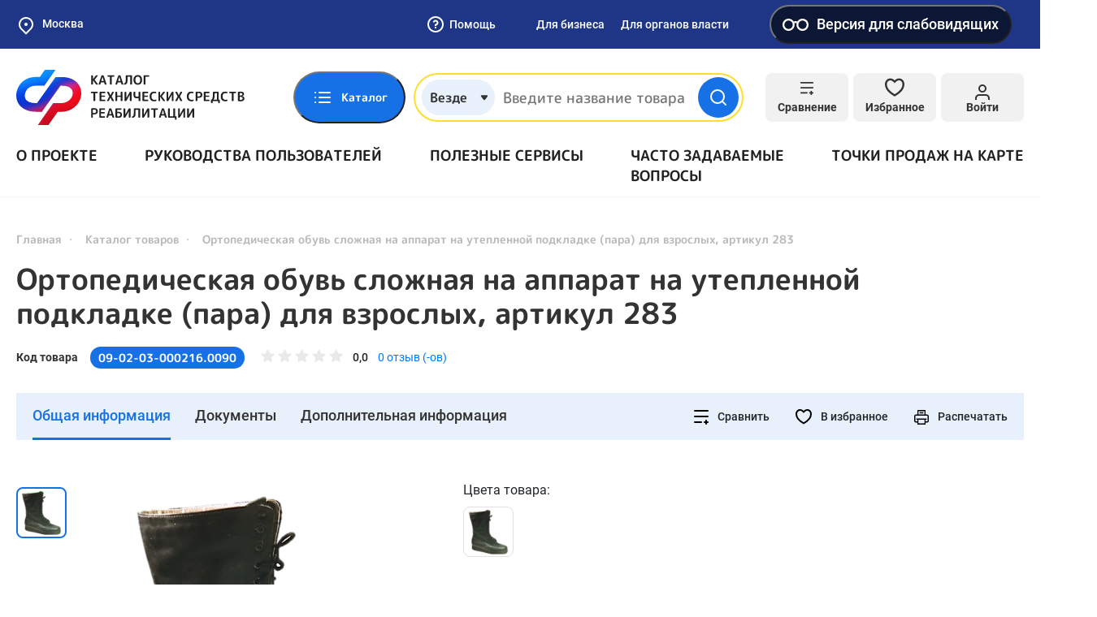

--- FILE ---
content_type: application/javascript
request_url: https://test-tsr.fss.ru/assets/86a19f4/js/favorite.js?v=1732559665
body_size: 167
content:
(function ($) {
    $.fn.favorite = function (options) {
        let $selector = $(this);

        let config = $.extend({
            createUrl: '/',
            deleteUrl: '/',
            header: true
        }, options);

        $selector.on('click', function (e) {
            e.preventDefault();

            let $this = $(this);
            let $svg = $this.find('svg');

            let data = {
                'item': $this.data('item'),
                'itemId': $this.data('item-id')
            };

            $this.toggleClass('active');
            if ($svg.hasClass('icon__favorite')) {
                $.ajax({
                    type: 'POST',
                    url: config.createUrl,
                    data: data,
                    dataType: 'json',
                }).done(function () {
                    if (config.header) {
                        $(window).trigger($.Event('favorite', {'method': '+'}));
                    }

                    $svg.attr('class', 'icon__favorite-active');
                    $svg.attr('aria-label', 'Товар в избранном, переключатель');
                    $svg.find('use').attr('xlink:href', '#favorite-active');
                });
            } else {
                $.ajax({
                    type: 'GET',
                    url: config.deleteUrl,
                    data: data,
                    dataType: 'json',
                }).done(function () {
                    if (config.header) {
                        $(window).trigger($.Event('favorite', {'method': '-'}));
                    }

                    $svg.attr('class', 'icon__favorite');
                    $svg.attr('aria-label', 'Товар не в избранном, переключатель');
                    $svg.find('use').attr('xlink:href', '#favorite');
                });
            }
        });
    };
})(jQuery);
